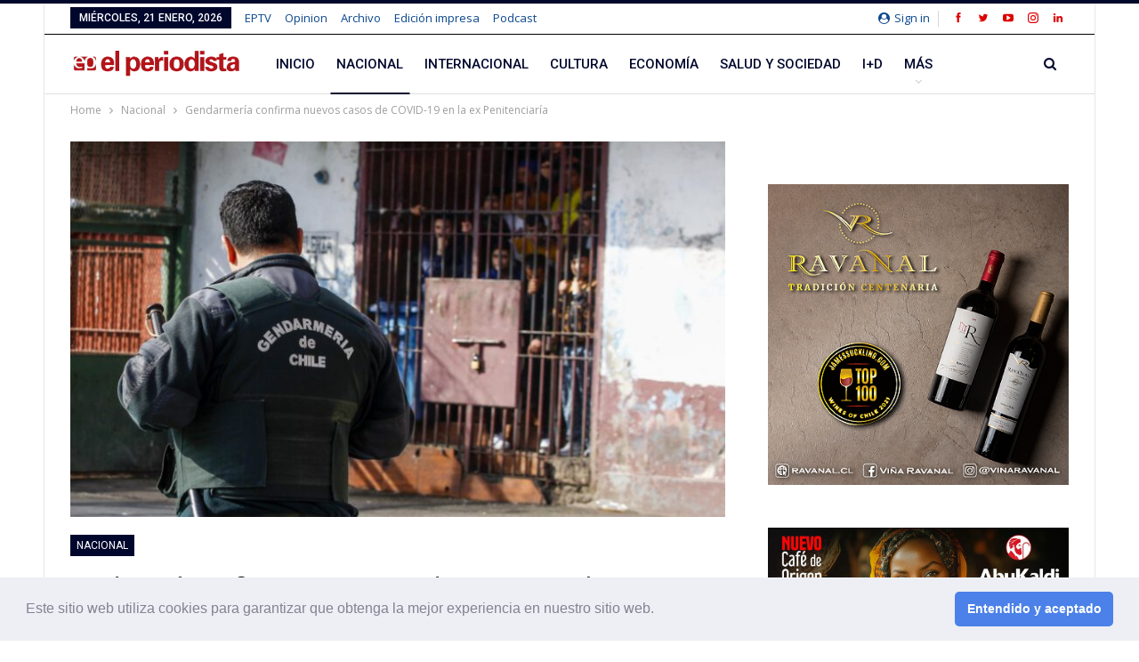

--- FILE ---
content_type: text/html; charset=UTF-8
request_url: https://www.elperiodista.cl/wp-admin/admin-ajax.php
body_size: -11
content:
{"status":"succeed","html":"<i class=\"bf-icon  bsfi-fire-1\"><\/i> <b class=\"number\">646<\/b>"}